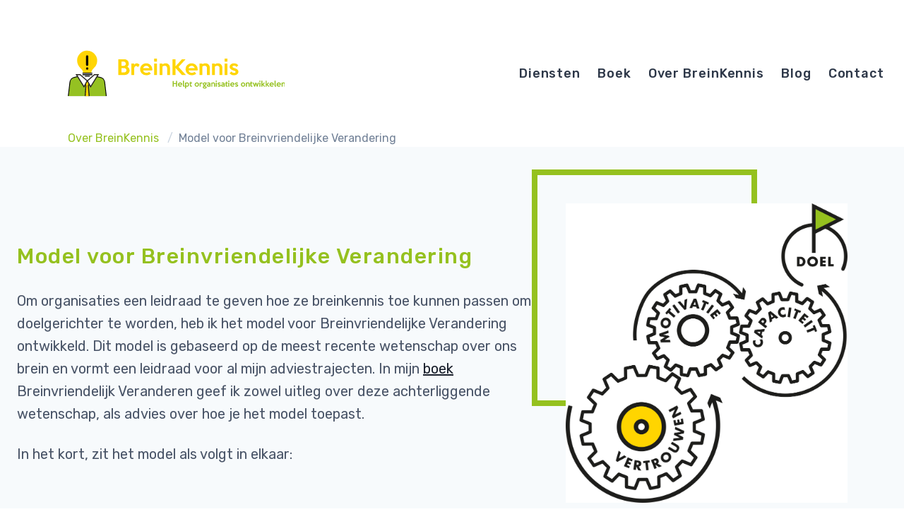

--- FILE ---
content_type: text/html; charset=utf-8
request_url: https://breinkennis.nl/over-breinkennis/breinvriendelijk-organisatiemodel/
body_size: 7316
content:
<!DOCTYPE html>
<!--[if !IE]><!-->
<html lang="nl-NL">
<!--<![endif]-->
<!--[if IE 6 ]><html lang="nl-NL" class="ie ie6"><![endif]-->
<!--[if IE 7 ]><html lang="nl-NL" class="ie ie7"><![endif]-->
<!--[if IE 8 ]><html lang="nl-NL" class="ie ie8"><![endif]-->
<head>
	<base href="https://breinkennis.nl/"><!--[if lte IE 6]></base><![endif]-->
	<meta charset="utf-8">
	<meta name="viewport" content="width=device-width, initial-scale=1.0">
	
	
	    <title>Model voor Breinvriendelijke Verandering</title>
    <meta name="description" content="">
    <link rel="canonical" href="https://breinkennis.nl/over-breinkennis/breinvriendelijk-organisatiemodel/">
    <meta name="robots" content="index,follow">
    
        <meta property="og:title" content="Model voor Breinvriendelijke Verandering">
        <meta property="og:description" content="">
        <meta property="og:type" content="website">
        <meta property="og:url" content="https://breinkennis.nl/over-breinkennis/breinvriendelijk-organisatiemodel/">
        <meta property="og:locale" content="nl_NL">
        <meta name="twitter:title" content="Model voor Breinvriendelijke Verandering">
        <meta name="twitter:description" content="">
        <meta name="twitter:card" content="summary">
        
        
        
            <meta property="og:site_name" content="Breinkennis">
        
        
            <meta name="twitter:site" content="@breinkennis">
        
        
            <meta name="twitter:creator" content="@breinkennis">
        
    
    
    
    
    
    <meta http-equiv="Content-type" content="text/html; charset=">
    
    
    
	
	<meta name="generator" content="SilverStripe - https://www.silverstripe.org" />
<meta http-equiv="Content-Type" content="text/html; charset=utf-8" />
	
	
	<!--[if lt IE 9]>
	<script src="//html5shiv.googlecode.com/svn/trunk/html5.js"></script>
	<![endif]-->
	<link rel="shortcut icon" href="favicon.ico" />
	<link rel="apple-touch-icon" sizes="180x180" href="/apple-touch-icon.png">
	<link rel="icon" type="image/png" sizes="32x32" href="/favicon-32x32.png">
	<link rel="icon" type="image/png" sizes="16x16" href="/favicon-16x16.png">
	<link rel="manifest" href="/site.webmanifest">
	<link rel="mask-icon" href="/safari-pinned-tab.svg" color="#ffd500">
	<meta name="msapplication-TileColor" content="#ffffff">
	<meta name="theme-color" content="#ffffff">
	
		<!-- Global site tag (gtag.js) - Google Analytics -->
		<script async src="https://www.googletagmanager.com/gtag/js?id=UA-55250833-36"></script>
		<script>
		window.dataLayer = window.dataLayer || [];
		function gtag(){dataLayer.push(arguments);}
		gtag('js', new Date());

		gtag('config', 'UA-55250833-36');
		</script>

		<!-- Global site tag (gtag.js) - Google Analytics -->
		<script async src="https://www.googletagmanager.com/gtag/js?id=G-35FNJ60H83"></script>
		<script>
		window.dataLayer = window.dataLayer || [];
		function gtag(){dataLayer.push(arguments);}
		gtag('js', new Date());

		gtag('config', 'G-35FNJ60H83');
		</script>
		
<link rel="stylesheet" type="text/css" href="/assets/_combinedfiles/style-375f6f9.css" />
</head>
<body class="antialiased text-gray-800 w-screen h-full Page">

<div id="app" class="overflow-x-hidden h-full">
	    <header class="flex flex-wrap justify-between pt-2 xl:pt-10 items-center relative">
        <div class="px-2 sm:px-6 lg:pl-24 w-3/4 sm:w-2/4 lg:w-1/3">
            <a href="https://breinkennis.nl/" title="Ga terug naar de homepage" rel="home"><img src="/_resources/themes/breinkennis/images/breinkennis_logo.svg" class="h-auto lg:h-32" alt="BreinKennis Helpt organisaties ontwikkelen"></a>
        </div>
        <div class="pl-2 sm:pl-2 lg:pl-20 xl:pl-auto pr-4 z-20 w-1/4 relative sm:w-auto text-right">
            <button @click="navOpen = !navOpen" @keydown.esc="navOpen = !navOpen" class="md:hidden btn px-4 py-2 rounded-md text-gray-600 shadow-md">Menu</button>
<ul :class="navOpen ? 'block' : 'hidden'" class="absolute px-3 py-6 w-64 md:w-auto md:px-0 md:py-0 rounded-lg md:relative right-0 mr-4 md:mr-0 bg-gray-400 md:bg-opacity-0 text-right md:flex md:flex-row flex-wrap ">
    
      <li class="mt-1 md:mt-0"><a href="/diensten/" title="Diensten" class="inline-block menuitem xl:text-lg link  " >Diensten</a></li>
    
      <li class="mt-1 md:mt-0"><a href="/breinvriendelijkveranderen/" title="Boek" class="inline-block menuitem xl:text-lg link  " >Boek</a></li>
    
      <li class="mt-1 md:mt-0"><a href="/over-breinkennis/" title="Over Breinkennis" class="inline-block menuitem xl:text-lg section  dropdown dropdown-toggle" data-toggle="dropdown">Over BreinKennis</a></li>
    
      <li class="mt-1 md:mt-0"><a href="/blog/" title="Blog" class="inline-block menuitem xl:text-lg link  dropdown dropdown-toggle" data-toggle="dropdown">Blog</a></li>
    
      <li class="mt-1 md:mt-0"><a href="/contact/" title="Contact" class="inline-block menuitem xl:text-lg link  " >Contact</a></li>
    
</ul>
        </div>
        <div class="text-gray-100 absolute right-0 top-0 -z-1 w-full -mr-1/2 hidden">
            <svg xmlns="http://www.w3.org/2000/svg" viewBox="0 0 822 850.4" class="fill-current w-full -mt-1/2 -mr-1/2"><ellipse cx="411" cy="425.2" rx="411" ry="425.2" /></svg>
        </div>
    </header>
	
<ol class="breadcrumb flex flex-row mt-4 px-2 sm:px-6 lg:pl-24">
	
	
		<li class="mr-2"><a href="/over-breinkennis/" class="breadcrumb-1 text-bold text-brand-green-500">Over BreinKennis</a> <span class="ml-2 text-gray-400">/</span></li>
	
		<li class="mr-2"><span class="text-gray-600">Model voor Breinvriendelijke Verandering</span> </li>
	


</ol>


	
			
    
	   <div class="element blocks__heroblock__heroblock" id="e34">
	

    <section data-sype="hero-small" class="flex flex-col md:flex-row justify-between relative z-10 pt-20 pb-20 lg:pt-20 lg:pb-20 items-center bg-gray-100">
        <div class="px-6 text-gray-700 w-full lg:w-2/3">
            <div class="lg:ml-auto lg:mx-auto lg:ml-20 lg:max-w-4xl">
                <div>
                     <h1 class="text-xl xl:text-3xl text-brand-green-500 font-medium tracking-wider">Model voor Breinvriendelijke Verandering</h1>
                     <div class="prose mt-6 text-base xl:text-xl leading-relaxed "><p><span>Om organisaties een leidraad te geven hoe ze breinkennis toe kunnen passen om doelgerichter te worden, heb ik het model voor Breinvriendelijke Verandering ontwikkeld. Dit model is gebaseerd op de meest recente wetenschap over ons brein en vormt een leidraad voor al mijn adviestrajecten. In mijn <a title="Boek bestellen" rel="noopener" href="/breinvriendelijkveranderen/" target="_blank">boek</a> Breinvriendelijk Veranderen geef ik zowel uitleg over deze achterliggende wetenschap, als advies over hoe je het model toepast.</span></p><p><span>In het kort, zit het model als volgt in elkaar:</span></p></div>
                       
                </div>
            </div>
        </div>

        
            <div class="w-5/6 mx-auto mt-4 md:mt-0 md:block md:w-1/3 md:mr-4 lg:mr-20 max-w-md text-right relative bg-white">
                <div class="w-full max-w-2xl -mt-24 inline"><img src="/assets/heros/Model-breinvriendelijk-veranderen-kleur-klein.png" alt="Model breinvriendelijk veranderen kleur klein" ></div>
                <div class="hidden md:block w-4/5 pb-4/5 border-brand-green-500 border-8 z-0 absolute top-0 left-0 -mt-12 -ml-12 -z-1"></div>
            </div>
        
        
 
    </section>





</div>

    
	   <div class="element blocks__divider__divider" id="e55">
	
    <div class="h-12"></div>

</div>

    
	   <div class="element dnadesign__elemental__models__elementcontent" id="e35">
	
<section>
    <div data-id="toggle35" class="toggleContent w-full max-w-5xl mx-auto  px-3 sm:px-6 lg:px-20 flex flex-col flex-wrap relative z-10 prose">
         
    
        <h2 @click="toggleContentState.toggle35 = !toggleContentState.toggle35" class="text-2xl md:text-3xl font-semibold text-brand-blue uppercase leading-10 mt-8 flex items-center cursor-pointer mb-0 hover:text-brand-green-500"><span class="flex w-4 h-4 mr-4 text-brand-green-500 transition-transform duration-500 ease-in-out" :class="toggleContentState.toggle35 ? 'transform rotate-180' : ''"><svg xmlns="http://www.w3.org/2000/svg" viewBox="0 0 21 26" class="fill-current w-full h-full"><path d="M9 13L.5 4.5C-.1 4-.1 3 .5 2.4L1.9 1C2.5.4 3.5.4 4 1l6 6 6-6c.7-.6 1.6-.6 2.2 0l1.4 1.4c.6.6.6 1.5 0 2.1L11.1 13c-.6.6-1.5.6-2.1 0zm2.1 12l8.5-8.5c.6-.6.6-1.5 0-2.1L18.2 13c-.6-.6-1.5-.6-2.1 0l-6 6-6-6c-.6-.6-1.6-.6-2.2 0L.5 14.4c-.6.6-.6 1.5 0 2.1L9 25c.6.6 1.5.6 2.1 0z"  fill-rule="nonzero"/></svg></span>Doel</h2>
    
    <div  :class="toggleContentState.toggle35 ? 'hidden' : 'block pb-12'"><p>Het lijkt zo voor de hand liggend, elk bedrijf heeft tenslotte (strategische) doelen. Toch zijn er meerdere redenen waarom ik altijd begin met het formuleren van duidelijke doelstellingen. <button class="text-brand-green-500" @click="toggleContentState.toggle35 = !toggleContentState.toggle35">Lees verder....</button></p></div>

        <div class="transition-transform duration-500 ease-in-out"  :class="toggleContentState.toggle35 ? 'block pb-12' : 'hidden'" >
            <p>Het lijkt zo voor de hand liggend, elk bedrijf heeft tenslotte (strategische) doelen. Toch zijn er meerdere redenen waarom ik altijd begin met het formuleren van duidelijke doelstellingen.</p><p>Een doel moet duidelijk geformuleerd zijn, iedereen moet begrijpen wat de bedoeling is. Daarnaast is het belangrijk dat een doel motiverend werkt.&nbsp;</p><p>Het formuleren van een doel gaat niet alleen over SMART geformuleerde strategische doelstellingen of KPI's. Ja, het helpt zeker om doelstellingen (min of meer) SMART te maken. Het hebben van een duidelijk, voor iedereen te begrijpen doel bevredigt een aantal basisbehoeftes van ons brein, namelijk de behoefte aan zekerheid en aan invloed.</p><p>Maar om écht doelgericht te zijn, moet je doelstelling ook motiverend zijn. Dat betekent dat je er een stukje zingeving aan toe moet voegen. Mensen moeten zich verbonden voelen met het doel, het moet inspirerend zijn.&nbsp;</p><p>Dat is best lastig, maar maakt een gigantisch verschil in effectiviteit van al je werkzaamheden. Het is op elk niveau in je organisatie van belang, zowel op strategisch niveau als bij de persoonlijke targets van je medewerkers. Het loont echt om hier bedreven in te worden als organisatie.</p>
        </div>
    </div>
</section>

</div>

    
	   <div class="element dnadesign__elemental__models__elementcontent" id="e36">
	
<section>
    <div data-id="toggle36" class="toggleContent w-full max-w-5xl mx-auto  px-3 sm:px-6 lg:px-20 flex flex-col flex-wrap relative z-10 prose">
         
    
        <h2 @click="toggleContentState.toggle36 = !toggleContentState.toggle36" class="text-2xl md:text-3xl font-semibold text-brand-blue uppercase leading-10 mt-8 flex items-center cursor-pointer mb-0 hover:text-brand-green-500"><span class="flex w-4 h-4 mr-4 text-brand-green-500 transition-transform duration-500 ease-in-out" :class="toggleContentState.toggle36 ? 'transform rotate-180' : ''"><svg xmlns="http://www.w3.org/2000/svg" viewBox="0 0 21 26" class="fill-current w-full h-full"><path d="M9 13L.5 4.5C-.1 4-.1 3 .5 2.4L1.9 1C2.5.4 3.5.4 4 1l6 6 6-6c.7-.6 1.6-.6 2.2 0l1.4 1.4c.6.6.6 1.5 0 2.1L11.1 13c-.6.6-1.5.6-2.1 0zm2.1 12l8.5-8.5c.6-.6.6-1.5 0-2.1L18.2 13c-.6-.6-1.5-.6-2.1 0l-6 6-6-6c-.6-.6-1.6-.6-2.2 0L.5 14.4c-.6.6-.6 1.5 0 2.1L9 25c.6.6 1.5.6 2.1 0z"  fill-rule="nonzero"/></svg></span>Vertrouwen</h2>
    
    <div  :class="toggleContentState.toggle36 ? 'hidden' : 'block pb-12'"><p>Het lijkt soft, vertrouwen, maar het is keihard. Organisaties waar weinig vertrouwen is merken dit. Processen gaan langzaam, er heerst veel weerstand, samenwerking verloopt stroef. Mensen zijn teveel bezig met redenen bedenken waarom iets niet gaat werken en waar de addertjes onder het gras zitten.  <button class="text-brand-green-500" @click="toggleContentState.toggle36 = !toggleContentState.toggle36">Lees verder....</button></p></div>

        <div class="transition-transform duration-500 ease-in-out"  :class="toggleContentState.toggle36 ? 'block pb-12' : 'hidden'" >
            <p><span>Het lijkt soft, vertrouwen, maar het is keihard. Organisaties waar weinig vertrouwen is merken dit. Processen gaan langzaam, er heerst veel weerstand, samenwerking verloopt stroef. Mensen zijn teveel bezig met redenen bedenken waarom iets niet gaat werken en waar de addertjes onder het gras zitten. </span></p><p><span>Het tegenovergestelde is ook waar: organisaties waar veel vertrouwen is werken sneller en efficiënter. Aan vertrouwen werken levert dus geld op. </span></p><p><span>Of wij een ander wel of niet vertrouwen heeft veel te maken met onbewuste processen. Ons brein heeft een aantal 'regels' op basis waarvan het bepaalt of iemand te vertrouwen is of niet. Het is veel makkelijker om aan vertrouwen te werken wanneer iedereen in de organisatie snapt hoe vertrouwen werkt en wat ervoor nodig is om elkaar te gaan vertrouwen. Dit geldt zeker ook voor de leidinggevenden, zij hebben een hele belangrijke rol in het bouwen van vertrouwen.</span></p>
        </div>
    </div>
</section>

</div>

    
	   <div class="element dnadesign__elemental__models__elementcontent" id="e37">
	
<section>
    <div data-id="toggle37" class="toggleContent w-full max-w-5xl mx-auto  px-3 sm:px-6 lg:px-20 flex flex-col flex-wrap relative z-10 prose">
         
    
        <h2 @click="toggleContentState.toggle37 = !toggleContentState.toggle37" class="text-2xl md:text-3xl font-semibold text-brand-blue uppercase leading-10 mt-8 flex items-center cursor-pointer mb-0 hover:text-brand-green-500"><span class="flex w-4 h-4 mr-4 text-brand-green-500 transition-transform duration-500 ease-in-out" :class="toggleContentState.toggle37 ? 'transform rotate-180' : ''"><svg xmlns="http://www.w3.org/2000/svg" viewBox="0 0 21 26" class="fill-current w-full h-full"><path d="M9 13L.5 4.5C-.1 4-.1 3 .5 2.4L1.9 1C2.5.4 3.5.4 4 1l6 6 6-6c.7-.6 1.6-.6 2.2 0l1.4 1.4c.6.6.6 1.5 0 2.1L11.1 13c-.6.6-1.5.6-2.1 0zm2.1 12l8.5-8.5c.6-.6.6-1.5 0-2.1L18.2 13c-.6-.6-1.5-.6-2.1 0l-6 6-6-6c-.6-.6-1.6-.6-2.2 0L.5 14.4c-.6.6-.6 1.5 0 2.1L9 25c.6.6 1.5.6 2.1 0z"  fill-rule="nonzero"/></svg></span>Motivatie</h2>
    
    <div  :class="toggleContentState.toggle37 ? 'hidden' : 'block pb-12'"><p>Een succesvolle en doelgerichte organisatie heeft medewerkers die zich met de juiste dingen bezighouden, waar het juiste gedrag vertoond wordt. Vaak is daar een vorm van belonings- en/of sanctiebeleid voor opgezet. Toch zijn er maar weinig organisaties die het idee hebben dat zo&#039;n beleid echt effect heeft. Dat het er echt voor zorgt dat medewerkers gemotiveerd, bevlogen en aandachtig zijn. <button class="text-brand-green-500" @click="toggleContentState.toggle37 = !toggleContentState.toggle37">Lees verder....</button></p></div>

        <div class="transition-transform duration-500 ease-in-out"  :class="toggleContentState.toggle37 ? 'block pb-12' : 'hidden'" >
            <p>Een succesvolle en doelgerichte organisatie heeft medewerkers die zich met de juiste dingen bezighouden, waar het juiste gedrag vertoond wordt. Vaak is daar een vorm van belonings- en/of sanctiebeleid voor opgezet. Toch zijn er maar weinig organisaties die het idee hebben dat zo'n beleid echt effect heeft. Dat het er echt voor zorgt dat medewerkers gemotiveerd, bevlogen en aandachtig zijn.</p><p>Dat komt omdat veel organisaties nog werken met beleid dat gebaseerd is op de klassieke opvattingen over belonen en straffen (gebaseerd op Skinner's theorie over Operant Conditioneren). Het idee is dat het bestraffen van slecht gedrag ervoor zorgt dat mensen dit afleren. En dat het belonen van goed gedrag zorgt dat ze dat gedrag vaker laten zien.</p><p>In de basis werkt dit inderdaad zo, bij dieren werkt dit zelfs heel goed. Maar mensen zijn toch wel wat complexer. Als je als organisatie wil dat mensen domweg regels en procedures volgen en zelf niet teveel nadenken of proactief zijn, dan werkt zo'n beleid nog steeds best goed (dan moet je wel elke denkbare situatie in een procedure of werkinstructie weten te vatten). Maar organisaties die graag weldenkende, creatieve medewerkers willen die kwalitatief hoogwaardige producten/diensten afleveren raad ik toch aan om het anders aan te pakken.</p><p>Bij motivatie komen andere 'krachten' kijken dan simpelweg slecht gedrag bestraffen en goed gedrag belonen. Zo is rechtvaardigheid voor de mens een hele belangrijke drijfveer, net als toegevoegde waarde hebben, sociaal geaccepteerd worden en het hierboven genoemde vertrouwen. Door rekening te houden met deze (en andere) 'krachten' in ons brein, spreek je echt de motivatie van medewerkers aan en krijg je mensen in beweging.</p>
        </div>
    </div>
</section>

</div>

    
	   <div class="element dnadesign__elemental__models__elementcontent" id="e38">
	
<section>
    <div data-id="toggle38" class="toggleContent w-full max-w-5xl mx-auto  px-3 sm:px-6 lg:px-20 flex flex-col flex-wrap relative z-10 prose">
         
    
        <h2 @click="toggleContentState.toggle38 = !toggleContentState.toggle38" class="text-2xl md:text-3xl font-semibold text-brand-blue uppercase leading-10 mt-8 flex items-center cursor-pointer mb-0 hover:text-brand-green-500"><span class="flex w-4 h-4 mr-4 text-brand-green-500 transition-transform duration-500 ease-in-out" :class="toggleContentState.toggle38 ? 'transform rotate-180' : ''"><svg xmlns="http://www.w3.org/2000/svg" viewBox="0 0 21 26" class="fill-current w-full h-full"><path d="M9 13L.5 4.5C-.1 4-.1 3 .5 2.4L1.9 1C2.5.4 3.5.4 4 1l6 6 6-6c.7-.6 1.6-.6 2.2 0l1.4 1.4c.6.6.6 1.5 0 2.1L11.1 13c-.6.6-1.5.6-2.1 0zm2.1 12l8.5-8.5c.6-.6.6-1.5 0-2.1L18.2 13c-.6-.6-1.5-.6-2.1 0l-6 6-6-6c-.6-.6-1.6-.6-2.2 0L.5 14.4c-.6.6-.6 1.5 0 2.1L9 25c.6.6 1.5.6 2.1 0z"  fill-rule="nonzero"/></svg></span>Capaciteit</h2>
    
    <div  :class="toggleContentState.toggle38 ? 'hidden' : 'block pb-12'"><p>Ons brein gebruikt enorm veel energie, wel 20-25% van onze dagelijkse energie gaat op aan ons brein. Daar komt nog bij dat bewust gedrag veel meer energie kost dan je laten leiden door automatismen. Wil je medewerkers die aandachtig werken, logisch nadenken en de juiste prioriteiten stellen? Dan moet er genoeg energie of capaciteit beschikbaar zijn in hun brein. <button class="text-brand-green-500" @click="toggleContentState.toggle38 = !toggleContentState.toggle38">Lees verder....</button></p></div>

        <div class="transition-transform duration-500 ease-in-out"  :class="toggleContentState.toggle38 ? 'block pb-12' : 'hidden'" >
            <p>Ons brein gebruikt enorm veel energie, wel 20-25% van onze dagelijkse energie gaat op aan ons brein. Daar komt nog bij dat bewust gedrag veel meer energie kost dan je laten leiden door automatismen. Wil je medewerkers die aandachtig werken, logisch nadenken en de juiste prioriteiten stellen? Dan moet er genoeg energie of capaciteit beschikbaar zijn in hun brein.</p><p>Stress, onzekerheid, onduidelijkheid, te hoge werkdruk, ze zorgen er allemaal voor dat je breincapaciteit afneemt. Daarentegen vergroten vertrouwen en motivatie juist je breincapaciteit.</p><p>Door aan de juiste knoppen te draaien in dit model verbeter je dus niet alleen dat specifieke onderdeel, het werkt allemaal op elkaar door. Alle 4 zijn een voorwaarde voor een breinvriendelijke organisatie, maar welk onderdeel op welke manier aandacht krijgt is per organisatie verschillend.</p>
        </div>
    </div>
</section>

</div>

    
	   <div class="element blocks__calltoactionbar__calltoactionbar" id="e39">
	<section class="pt-20  relative">
    <div class="bg-brand-green-500 w-full max-w-6xl mx-auto py-12 px-3 sm:px-6 lg:px-20 flex flex-row flex-wrap justify-between items-center relative z-10 shadow-xl">
        
        <div class="w-full lg:w-auto">
            <h2 class="text-center text-white font-bold text-2xl sm:text-4xl uppercase sm:leading-6 lg:leading-4 flex items-center">
            
                <svg aria-hidden="true" data-prefix="fas" data-icon="phone-volume" class="fill-current h-auto w-10 inline mr-4" xmlns="http://www.w3.org/2000/svg" viewBox="0 0 384 512"><path fill="currentColor" d="M97.3 507a332.3 332.3 0 010-470 17.2 17.2 0 0121.3-2.4l64.8 40.5a17.2 17.2 0 016.9 21l-32.4 81a17.2 17.2 0 01-17.7 10.7l-55.8-5.6a265.6 265.6 0 000 179.6l55.8-5.6a17.2 17.2 0 0117.7 10.7l32.4 81a17.2 17.2 0 01-6.9 21l-64.8 40.5a17.2 17.2 0 01-21.3-2.4zM247.1 95.5a64 64 0 010 65 12 12 0 01-18.7 2.6l-6-5.7a12 12 0 01-2.2-14.4 32 32 0 000-30 12 12 0 012.2-14.4l6-5.7a12 12 0 0118.7 2.6zM339 4.3a192.3 192.3 0 010 247.4 12 12 0 01-17.5 1l-5.8-5.6a12 12 0 01-1-16.4 160.2 160.2 0 000-205.4 12 12 0 011-16.4l5.8-5.5a12 12 0 0117.5.9zm-46 45a128.2 128.2 0 010 157.5 12 12 0 01-17.8 1.3l-5.8-5.6a12 12 0 01-1.3-16 96.1 96.1 0 000-117 12 12 0 011.3-16l5.8-5.6a12 12 0 0117.8 1.3z"/></svg>
            
            
            
            Meer weten?</h2>
        </div>
        
        
        <div class="w-full mt-6 lg:mt-0 md:w-auto text-center md:text-right">
            <a href="/contact/" title="Neem contact met ons op" class="uppercase bg-brand-blue border-2 border-brand-orange-100 py-4 px-8 text-white hover:text-brand-blue hover:bg-brand-orange-500 transition-colors duration-500 ease-in-out">Neem contact met ons op</a>
        </div>
        
        
    </div>
    <div class="absolute left-0 right-0 bottom-0 h-12 bg-brand-blue z-0"></div>
</section>
</div>

    




	
		
<div class="relative overflow-hidden pt-20 pb-4 bg-brand-blue">
        
    <footer class="bg-brand-blue text-gray-100 px-4">
        <div class="w-full max-w-6xl mx-auto flex flex-row flex-wrap">
            
            <div class="w-full sm:w-1/2 lg:w-1/4">
                <img src="/_resources/themes/breinkennis/images/breinkennis_logo.svg" class="h-auto pr-8" alt="Logo BreinKennis">
                <p class="mt-4">Joke de Vries<br><a href="mailto:contact@breinkennis.nl" class="hover:underline" title="" target="_blank">contact@breinkennis.nl</a></p>
                <p class="text-lg font-medium mt-4">Tel: <a href="tel:06 866 12 881" class="text-brand-yellow-500 hover:underline hover:text-yellow-700">06 866 12 881</a></p>
                <p class="mt-4 -ml-2 flex">
                    
                    
                    <a href="https://linkedin.com/in/joke-de-vries-breinkennis"  title="Ga naar Linkedin" target="_blank" rel="noopener" class="ml-2 text-gray-500 hover:text-gray-100"><svg aria-hidden="true" data-prefix="fab" data-icon="linkedin" class="fill-current w-6" xmlns="http://www.w3.org/2000/svg" viewBox="0 0 448 512"><path fill="currentColor" d="M416 32H31.9A32.1 32.1 0 000 64.3v383.4A32.1 32.1 0 0031.9 480H416c17.6 0 32-14.5 32-32.3V64.3A32.2 32.2 0 00416 32zM135.4 416H69V202.2h66.5V416zm-33.2-243a38.5 38.5 0 110-77 38.5 38.5 0 010 77zm282.1 243h-66.4V312c0-24.8-.5-56.7-34.5-56.7-34.6 0-39.9 27-39.9 54.9V416h-66.4V202.2h63.7v29.2h.9c8.9-16.8 30.6-34.5 62.9-34.5 67.2 0 79.7 44.3 79.7 101.9V416z"/></svg></a>
                    
                </p>
            </div>
            
            
                
                <div class="w-full sm:w-1/2 lg:w-1/4 mt-4 sm:mt-0">
                <h3 class="text-xl font-semibold">Diensten</h3>
                 <ul class="mt-4">
                
                    
                
                    
                
                    
                         <li class="mt-2"><a href="/diensten/" class="hover:underline">Strategisch veranderpartnerschap</a></li>
                    
                
                    
                         <li class="mt-2"><a href="/diensten/" class="hover:underline">Ontwerp aan de voorkant van verandering</a></li>
                    
                
                    
                         <li class="mt-2"><a href="/diensten/" class="hover:underline">Keynotes als strategische interventie</a></li>
                    
                
                    
                
                </ul>
            </div>
                
            
            
            <div class="w-full sm:w-1/2 lg:w-1/4 mt-4 sm:mt-0">
                <h3 class="text-xl font-semibold">Menu</h3>
                <ul class="mt-4">
                    <li class="mt-2"><a href="/diensten" title="Bekijk de diensten van Breinkennis" class="hover:underline">Diensten</a></li>
                    <li class="mt-2"><a href="/breinvriendelijk-organisatiemodel" title="Lees meer over het Breinvriendelijk Organisatiemodel" class="hover:underline">Breinvriendelijke organisatiemodel</a></li>
                    <li class="mt-2"><a href="/over-breinkennis" title="Meer over Breinkennis" class="hover:underline">Over Breinkennis</a></li>
                    <li class="mt-2"><a href="/contact" title="Contact met Breinkennis" class="hover:underline">Contact</a></li>
                </ul>
            </div>
            <div class="w-full sm:w-1/2 lg:w-1/4 mt-4 sm:mt-0">
                <h3 class="text-xl font-semibold">Blog</h3>
                <ul class="mt-2">
                    
                    
                     <li class="mt-4 border-b border-gray-800 pb-2">
                        <a href="/blog/oxytocine-de-onzichtbare-motor-achter-succesvolle-verandering/" title="Lees het blog Oxytocine: de onzichtbare motor achter succesvolle verandering" class="block"><h4 class="font-medium leading-4">Oxytocine: de onzichtbare motor achter succesvolle verandering</h4><span class="text-sm text-gray-600">6 januari 2026</span></a>
                    </li>
                    
                     <li class="mt-4 border-b border-gray-800 pb-2">
                        <a href="/blog/dopamine-is-de-motivatie-tijdens-verandering/" title="Lees het blog Dopamine is de motivatie tijdens verandering" class="block"><h4 class="font-medium leading-4">Dopamine is de motivatie tijdens verandering</h4><span class="text-sm text-gray-600">28 oktober 2025</span></a>
                    </li>
                    
                     <li class="mt-4 border-b border-none border-gray-800 pb-2">
                        <a href="/blog/mijn-goede-intenties-betekenden-bijna-het-einde-van-mijn-relatie/" title="Lees het blog Mijn goede intenties betekenden bijna het einde van mijn relatie" class="block"><h4 class="font-medium leading-4">Mijn goede intenties betekenden bijna het einde van mijn relatie</h4><span class="text-sm text-gray-600">14 februari 2025</span></a>
                    </li>
                    
                                    
                </ul>
            </div>
            <div class="w-full border-t border-gray-100 border-opacity-25 pt-4 mt-4">
                <p class="text-xs">Copyright Breinkennis 2026 <span class="mx-2">|</span> <a href="/privacy-verklaring?stage=Stage" title="Privacy verklaring" class="hover:underline">Privacy verklaring</a> <span class="mx-2">|</span><a href="/algemene-voorwaarden" title="Lees de algemene voorwaarden" class="hover:underline">Algemene voorwaarden</a><span class="mx-2">|</span><a href="https://djp.media" title="Website laten maken via DJP Media Steenwijk?" target="_blank" class="hover:underline">Realisatie: DJP Media Steenwijk</a><span class="mx-2">|</span><a href="https://primaprent.nl" title="Illustraties door PrimaPrent" target="_blank" class="hover:underline">Illustraties door PrimaPrent</a></p>
            </div>
        </div>
    </footer>
</div>


</div>
<link href="https://fonts.googleapis.com/css2?family=Rubik:wght@300;400;500;700&display=swap" rel="stylesheet">
<script src="/_resources/themes/breinkennis/javascript/vue.min.js" /></script>
<script src="/_resources/themes/breinkennis/javascript/swiper-bundle.esm.browser.min.js" /></script>
<script src="/_resources/themes/breinkennis/javascript/player.js" /></script>
<script src="/_resources/themes/breinkennis/javascript/scripts.js" /></script>

</body>
</html>

--- FILE ---
content_type: application/javascript
request_url: https://breinkennis.nl/_resources/themes/breinkennis/javascript/scripts.js
body_size: 499
content:
var app = new Vue({
    el: '#app',
    data: {
        navOpen: false,
        subNavOpen: false,
        toggleContentState: {}
    },
    methods: {
        slideto: function (event, index) {
            var index = event.target.getAttribute('data-index');
            testimonialSwiper.slideTo(index-1);
        },
        slideChange: function(e, className) {
            var index = e.activeIndex;
            var el = document.getElementsByName(className);
            el[index].checked = true
        },
        
        getToggles: function() {
            var Toggles = this.$el.querySelectorAll('.toggleContent');
           
            for (var i = 0; i < Toggles.length; i++) {
                var Ref = Toggles[i].getAttribute('data-id')
                this.toggleContentState = {
                    ...this.toggleContentState,
                    [Ref]: false
                }
            }
        }
    },
    mounted: function() {
        this.getToggles()
    }
    
})
   var testimonialSwiper = new Swiper('.swiper-testimonial', {
        speed: 400,
        loop:false,
        autoplay: {
            delay: 14000,
        },
    })
    testimonialSwiper.on('slideChange', function (e) {
        app.slideChange(e, 'itemTestimonial')
    });

    function isVisible (ele) {
        const { top, bottom } = ele.getBoundingClientRect();
        const vHeight = (window.innerHeight || document.documentElement.clientHeight);
      
        return (
          (top > 0 || bottom > 0) && top < vHeight - 500
        );
      }

--- FILE ---
content_type: image/svg+xml
request_url: https://breinkennis.nl/_resources/themes/breinkennis/images/breinkennis_logo.svg
body_size: 14637
content:
<svg xmlns="http://www.w3.org/2000/svg" viewBox="0 0 864 182"><defs><clipPath id="a" transform="translate(-11.3 -8)"><path class="a" d="M0 0h171v190H0z"/></clipPath><style>.a,.l{fill:none}.b{fill:#ffd500}.c{fill:#95c11f}.e{fill:#95c122}.e,.l{stroke:#010102;stroke-linecap:round;stroke-linejoin:round}.e{stroke-width:3.26px}.j,.k{fill:#ffd504;stroke-miterlimit:10;stroke:#24211e;stroke-width:3.98px}.k{fill:#fff}.l{stroke-width:3.8px}</style></defs><path class="b" d="M246 79.1a16.4 16.4 0 01-1.7 7.3 18.3 18.3 0 01-4.2 5.7 19.7 19.7 0 01-6.2 3.7 20.4 20.4 0 01-7.3 1.4l-25.4-.1V34.3h22.6a22.9 22.9 0 017.6 1.2 17.7 17.7 0 016 3.6 16 16 0 014 5.6 18.5 18.5 0 011.5 7.5 15.6 15.6 0 01-1.5 6.8 17 17 0 01-4.2 5.6 14.5 14.5 0 013.6 2.6 17.1 17.1 0 012.8 3.5 16.7 16.7 0 012.3 8.4zm-15-26.7a8.4 8.4 0 00-1-3.9 8.2 8.2 0 00-2.2-2.7 10.4 10.4 0 00-3.4-1.7 14.2 14.2 0 00-3.9-.5h-7.1v17.2l3.5.1h3.6a16.3 16.3 0 004-.5 10 10 0 003.3-1.5 7.5 7.5 0 002.3-2.6 8.2 8.2 0 00.9-3.9zm2.3 26a8.8 8.8 0 00-.7-3.6 8 8 0 00-2-2.8 9.5 9.5 0 00-3-1.7 10.4 10.4 0 00-3.7-.7h-10.5V87h9.1a17 17 0 004-.4 10.5 10.5 0 003.4-1.6 8.4 8.4 0 002.5-2.6 7.5 7.5 0 001-3.9zM285.6 56.4l-6 9.6a20.4 20.4 0 00-3.7-3.2 7 7 0 00-4-1.3 6.6 6.6 0 00-2.4.5 7 7 0 00-2.4 1.7 9.7 9.7 0 00-2 3 12.7 12.7 0 00-.7 4.8v25.6H253V51.7h11.3v4.9a16.3 16.3 0 014.5-4.5 10.1 10.1 0 015.5-1.6 11.8 11.8 0 015.9 1.7 22.4 22.4 0 015.3 4.2zM336.4 74.3a22.3 22.3 0 01-.1 2.3L336 79h-36.3a15.7 15.7 0 001.8 3.7 12.1 12.1 0 002.8 3.1 13.2 13.2 0 008.3 2.8 18.8 18.8 0 006.1-1 15 15 0 005.1-3l7.2 7.2a31.4 31.4 0 01-9.2 5 30.8 30.8 0 01-9.6 1.5 24.4 24.4 0 01-17.2-7 23.6 23.6 0 01-5.1-7.6 24 24 0 010-18.6 23.6 23.6 0 015.1-7.6 25.2 25.2 0 017.7-5 23.7 23.7 0 019.4-2 24.4 24.4 0 019.2 1.8 24.9 24.9 0 017.8 5 23 23 0 017.3 17zM324.6 70a13.5 13.5 0 00-4.8-7 12.3 12.3 0 00-7.7-2.5 12 12 0 00-7.6 2.6 13.7 13.7 0 00-4.8 7zM355.2 43.8h-11.7V32h11.7zm-.1 53.3h-11.5V51.6h11.5zM406.7 97h-11.3V70a11.3 11.3 0 00-.8-4.3 8.8 8.8 0 00-2-3 8 8 0 00-2.8-1.8 9.6 9.6 0 00-3.4-.6 15.1 15.1 0 00-5.1.9 12.8 12.8 0 00-4.6 2.8v33h-11.3V51.7h11.3l.1 3.4a12 12 0 012.5-1.9 19.4 19.4 0 013.1-1.4 20.8 20.8 0 013.3-1 17.8 17.8 0 013.3-.3 20.1 20.1 0 016.6 1.1 16 16 0 015.6 3.4 16.3 16.3 0 014 6 22.2 22.2 0 011.5 8.5zM470 97H454l-25-27.7v27.8h-12.2V34.3H429v28l25.7-28H469l-28.3 30.8z"/><path class="b" d="M517 74.3a22.3 22.3 0 010 2.3l-.4 2.4h-36.2a15.3 15.3 0 001.8 3.7 12.3 12.3 0 002.8 3.1 13.3 13.3 0 003.7 2 13.5 13.5 0 004.6.8 18.8 18.8 0 006-1.1 15 15 0 005.2-2.9l7.1 7.2a31.5 31.5 0 01-9.2 5 30.9 30.9 0 01-9.5 1.4 24.4 24.4 0 01-17.2-7 23.8 23.8 0 01-5.2-7.6 24 24 0 010-18.5 23.6 23.6 0 015.2-7.6 25.2 25.2 0 017.7-5 23.7 23.7 0 019.4-2 24.4 24.4 0 019.2 1.8 24.8 24.8 0 017.8 5 22.9 22.9 0 017.3 17zM505.2 70a13.6 13.6 0 00-4.7-7 12.3 12.3 0 00-7.8-2.5 12 12 0 00-7.6 2.6 13.6 13.6 0 00-4.7 7zM565.4 97H554V70a11.3 11.3 0 00-.8-4.3 8.8 8.8 0 00-2-3 8 8 0 00-2.9-1.8 9.6 9.6 0 00-3.3-.6 15.1 15.1 0 00-5.1.9 13 13 0 00-4.6 2.8v33h-11.3V51.7h11.3v3.4a12.3 12.3 0 012.6-1.9 19.9 19.9 0 013-1.4 20.8 20.8 0 013.4-1 17.8 17.8 0 013.2-.3 20.2 20.2 0 016.7 1.1 16 16 0 015.6 3.4 16.3 16.3 0 014 6 22.2 22.2 0 011.5 8.5zM615.2 97H604V70a11.3 11.3 0 00-.7-4.3 8.8 8.8 0 00-2-3 8 8 0 00-2.9-1.8 9.5 9.5 0 00-3.3-.6 15 15 0 00-5.1.9 12.8 12.8 0 00-4.6 2.8v33H574V51.7h11.3v3.4a12 12 0 012.6-1.9 19.4 19.4 0 013-1.4 20.8 20.8 0 013.4-1 17.7 17.7 0 013.2-.3 20.1 20.1 0 016.6 1.1 16 16 0 015.7 3.4 16.3 16.3 0 014 6 22.2 22.2 0 011.4 8.5zM635.6 43.8H624V32h11.7zm-.1 53.3H624V51.6h11.5zM679 84.4a11.4 11.4 0 01-1.5 6 14.2 14.2 0 01-4 4.4 18.7 18.7 0 01-5.7 2.6 22.5 22.5 0 01-6.2 1 23.4 23.4 0 01-9.6-2 19.8 19.8 0 01-7.7-6.2l6.9-6.9a15.3 15.3 0 004.7 4 11.8 11.8 0 005.7 1.5 9 9 0 004.4-1 3.2 3.2 0 001.8-2.9c0-1.3-.8-2.5-2.5-3.4a36.8 36.8 0 00-7-2.7 33.2 33.2 0 01-5.2-2 19 19 0 01-4.5-3 14.2 14.2 0 01-3.2-4 11.3 11.3 0 01-1.1-5.2 11.6 11.6 0 011.5-6 14 14 0 014-4.4 18.9 18.9 0 015.6-2.7 22.4 22.4 0 016.4-1 21.2 21.2 0 0117 8l-6.8 6.8a15.4 15.4 0 00-4.4-3.9A11 11 0 00662 60a9.4 9.4 0 00-2.2.3 9.2 9.2 0 00-2.1.8 4.7 4.7 0 00-1.6 1.3 3 3 0 00-.6 1.9c0 1.2.8 2.2 2.4 3.1a35.7 35.7 0 006.8 2.7 31.4 31.4 0 015.5 2.2 21.6 21.6 0 014.6 3 13.8 13.8 0 013 4 11 11 0 011.2 5.2z"/><g><path class="c" d="M435.2 143.6h-4.4v-10H422v10h-4.4V121h4.4v8.9h8.8v-9h4.4zM455.6 135.4a7.9 7.9 0 010 .8v.9h-13a5.6 5.6 0 00.6 1.3 4.4 4.4 0 001 1.1 4.8 4.8 0 001.3.8 4.7 4.7 0 001.6.2 6.8 6.8 0 002.2-.4 5.3 5.3 0 001.9-1l2.5 2.6a10.5 10.5 0 01-6.7 2.3 8.7 8.7 0 01-3.4-.7 8.8 8.8 0 01-2.8-1.8 8.4 8.4 0 01-1.8-2.7 8.5 8.5 0 010-6.7 8.6 8.6 0 011.8-2.7 9 9 0 012.8-1.8 8.4 8.4 0 013.4-.7 8.8 8.8 0 013.3.6 9 9 0 012.8 1.8 8.2 8.2 0 012.6 6.1zm-4.2-1.6a4.9 4.9 0 00-1.7-2.5 4.4 4.4 0 00-2.8-1 4.3 4.3 0 00-2.7 1 4.8 4.8 0 00-1.7 2.5zM465 143.5a5.8 5.8 0 01-1 .3 5.7 5.7 0 01-1.3.2 6.2 6.2 0 01-1.7-.3 4 4 0 01-1.5-.7 3.7 3.7 0 01-1-1.4 5.3 5.3 0 01-.3-2v-19.4h4v18.6a1.8 1.8 0 00.5 1.4 1.3 1.3 0 001 .4 2.5 2.5 0 001.4-.5zM482.6 135.5a9.1 9.1 0 01-.5 3.2 8.3 8.3 0 01-1.7 2.7 7.7 7.7 0 01-2.4 1.9 7.2 7.2 0 01-3.2.7 6.5 6.5 0 01-2-.3 5.3 5.3 0 01-1.7-1v8H467v-23.4h4v.8a5.5 5.5 0 011.7-.9 6 6 0 012-.3 6.8 6.8 0 013 .6 8.2 8.2 0 012.4 1.8 9 9 0 011.8 2.8 8.6 8.6 0 01.7 3.4zm-4 0a6.2 6.2 0 00-.4-2.1 4.7 4.7 0 00-1-1.6 4 4 0 00-1.4-1 4.8 4.8 0 00-1.9-.4 4.9 4.9 0 00-1.4.3 4.5 4.5 0 00-1.4.7v7.8a4.3 4.3 0 003 1.2 4.4 4.4 0 001.8-.3 4.1 4.1 0 001.4-1 5 5 0 001-1.6 5.8 5.8 0 00.2-2zM494.2 143.2a4.7 4.7 0 01-1.4.6 7 7 0 01-1.6.2 7.4 7.4 0 01-2.5-.4 3.5 3.5 0 01-1.5-1 4.6 4.6 0 01-.9-2 11.4 11.4 0 01-.3-2.6v-7h-2V129a7.6 7.6 0 003.1-2.4 9.5 9.5 0 001.7-4.2h1.3v4.8h4.1v3.6h-4.1v7.4a2.9 2.9 0 00.2 1 1.6 1.6 0 00.4.7 1.4 1.4 0 00.5.3 3.1 3.1 0 00.7 0 5 5 0 001.2-.1 2.9 2.9 0 001.1-.6zM522.3 135.4a8.4 8.4 0 01-2.6 6.1 9 9 0 01-2.7 1.8 9 9 0 01-6.8 0 8.6 8.6 0 01-2.7-1.8 8.4 8.4 0 01-2.6-6 8.1 8.1 0 01.7-3.4 9 9 0 011.9-2.7 8.7 8.7 0 016-2.5 8.8 8.8 0 013.5.6 9 9 0 012.7 1.8 8.3 8.3 0 011.9 2.8 8.5 8.5 0 01.7 3.3zm-4 0a5.2 5.2 0 00-.4-2 5 5 0 00-1-1.5 4.4 4.4 0 00-1.5-1 4.3 4.3 0 00-1.8-.4 4.4 4.4 0 00-1.8.4 4.5 4.5 0 00-1.4 1 5 5 0 00-1 1.6 5.3 5.3 0 000 3.9 5 5 0 001 1.5 4.5 4.5 0 001.4 1.1 4.4 4.4 0 001.8.4 4.3 4.3 0 001.8-.4 4.5 4.5 0 001.5-1 5 5 0 001-1.6 5.2 5.2 0 00.3-2zM536.5 129l-2.2 3.4a7.5 7.5 0 00-1.3-1.1 2.5 2.5 0 00-1.4-.5 2.4 2.4 0 00-1.8.8 3.5 3.5 0 00-.7 1 4.5 4.5 0 00-.3 1.8v9.2h-4v-16.3h4v1.7a5.8 5.8 0 011.7-1.6 3.7 3.7 0 012-.5 4.2 4.2 0 012 .6 8.1 8.1 0 012 1.5zM552.8 130.5h-1.7a5.8 5.8 0 01.7 2.7 5.7 5.7 0 01-.4 2.1 6.1 6.1 0 01-1.2 1.9 6.8 6.8 0 01-1.8 1.4 7 7 0 01-2.5.8 3.7 3.7 0 00-1.4.5c-.3.2-.4.4-.4.6s.1.3.4.5a3.6 3.6 0 001.4.3 9.5 9.5 0 014.9 1.6 4 4 0 011.7 3.4 4 4 0 01-.5 2 4.8 4.8 0 01-1.5 1.7 7.9 7.9 0 01-2.4 1 12.6 12.6 0 01-3.2.3 13 13 0 01-3.1-.3 8.3 8.3 0 01-2.5-1 4.7 4.7 0 01-1.5-1.6 4 4 0 01-.5-2 4.3 4.3 0 011-3 6 6 0 013.1-1.6 2 2 0 01-1-.7 1.4 1.4 0 01-.3-.9 1.5 1.5 0 01.4-.8 2.3 2.3 0 011-.7 7.1 7.1 0 01-2.6-2 5.9 5.9 0 01-.8-1.7 5.7 5.7 0 01-.4-1.8 5.5 5.5 0 01.6-2.5 6.4 6.4 0 011.5-2 7.1 7.1 0 012.3-1.3 7.2 7.2 0 012.6-.5 7.6 7.6 0 012.6.5h5.6zm-4.3 15.8a1.5 1.5 0 00-1-1.4 6.3 6.3 0 00-2.6-.4 6 6 0 00-2.6.4 1.5 1.5 0 000 2.9 6.1 6.1 0 002.6.5 6 6 0 002.6-.5 1.5 1.5 0 001-1.5zm-.8-13a2.8 2.8 0 00-.2-1.3 3.2 3.2 0 00-.6-.9 3.1 3.1 0 00-1-.6 3 3 0 00-2.3 0 3.1 3.1 0 00-1.6 1.6 2.8 2.8 0 00-.3 1.1 2.8 2.8 0 00.3 1.2 3 3 0 00.6 1 3.2 3.2 0 001 .6 2.9 2.9 0 002.2 0 3.1 3.1 0 001-.6 3 3 0 00.7-1 2.8 2.8 0 00.2-1.2zM568 143.6h-4v-1a6.7 6.7 0 01-2.3 1 11.2 11.2 0 01-2.4.4 6.3 6.3 0 01-2.2-.4 5 5 0 01-1.6-1 4.5 4.5 0 01-1.1-1.5 5.1 5.1 0 01-.4-2 4.6 4.6 0 01.6-2.5 5.2 5.2 0 011.7-1.7 7.4 7.4 0 012.4-1 12.5 12.5 0 013-.3h2.3a3 3 0 00-1-2.3 3.8 3.8 0 00-2.6-.8 5.3 5.3 0 00-1.7.3 5.4 5.4 0 00-1.8 1.1l-2.4-2.4a9.1 9.1 0 013-2 9.4 9.4 0 013.5-.6 8 8 0 013 .5 6.2 6.2 0 013.6 3.8 11 11 0 01.5 3.4zm-4-4v-3H562a10.1 10.1 0 00-1.6 0 4.2 4.2 0 00-1.2.5 2.5 2.5 0 00-1 .6 1.6 1.6 0 00-.2 1 1.7 1.7 0 00.6 1.4 2.7 2.7 0 001.7.6 5.8 5.8 0 001.8-.3 9 9 0 001.7-.9zM586 143.6h-4v-9.7a4 4 0 00-.4-1.6 3.2 3.2 0 00-.7-1 2.8 2.8 0 00-1-.7 3.5 3.5 0 00-1.2-.2 5.4 5.4 0 00-1.8.3 4.5 4.5 0 00-1.7 1v11.8h-4v-16.2h4v1.2a5 5 0 011-.7 7 7 0 012.2-.8 6.8 6.8 0 011.2-.1 7.3 7.3 0 012.4.4 5.8 5.8 0 012 1.2 5.7 5.7 0 011.4 2 8 8 0 01.5 3.2zM593.2 124.5H589v-4.3h4.2zm0 19H589v-16.2h4zM608.8 139a4.2 4.2 0 01-.6 2.1 5.3 5.3 0 01-1.5 1.6 6.6 6.6 0 01-2 1 7.9 7.9 0 01-2.2.3 8.4 8.4 0 01-3.4-.7 7.2 7.2 0 01-2.8-2.2l2.5-2.5a5.4 5.4 0 001.7 1.5 4.2 4.2 0 002 .5 3.2 3.2 0 001.6-.3 1.1 1.1 0 00.6-1 1.4 1.4 0 00-1-1.3 13.8 13.8 0 00-2.4-1 11.3 11.3 0 01-1.9-.7 6.9 6.9 0 01-1.6-1 5 5 0 01-1.1-1.5 4 4 0 01-.4-1.9 4.2 4.2 0 01.5-2.1 5 5 0 011.4-1.6 6.4 6.4 0 012-1 7.7 7.7 0 012.3-.3 7.6 7.6 0 016.1 2.8l-2.4 2.4a5.6 5.6 0 00-1.6-1.3 4 4 0 00-2-.6 3.7 3.7 0 00-.8.1 3.8 3.8 0 00-.7.3 1.8 1.8 0 00-.6.5 1 1 0 00-.2.7c0 .4.2.8.8 1a12.7 12.7 0 002.5 1 11.4 11.4 0 012 .8 7.8 7.8 0 011.6 1.1 4.8 4.8 0 011.1 1.5 4 4 0 01.5 1.8zM624.5 143.6h-4v-1a6.7 6.7 0 01-2.3 1 11.2 11.2 0 01-2.4.4 6.3 6.3 0 01-2.2-.4 5 5 0 01-1.6-1 4.5 4.5 0 01-1.1-1.5 5.1 5.1 0 01-.4-2 4.7 4.7 0 01.6-2.5 5.4 5.4 0 011.6-1.7 7.4 7.4 0 012.5-1 12.5 12.5 0 013-.3h2.3a3 3 0 00-1-2.3 3.9 3.9 0 00-2.6-.8 5.3 5.3 0 00-1.7.3 5.4 5.4 0 00-1.8 1.1l-2.4-2.4a9.1 9.1 0 013-2 9.4 9.4 0 013.5-.6 8 8 0 013 .5 6.2 6.2 0 013.6 3.8 11 11 0 01.4 3.4zm-4-4v-3h-1.9a10 10 0 00-1.6 0 4.3 4.3 0 00-1.3.5 2.5 2.5 0 00-.8.6 1.6 1.6 0 00-.3 1 1.7 1.7 0 00.6 1.4 2.7 2.7 0 001.7.6 5.8 5.8 0 001.8-.3 9 9 0 001.7-.9zM636.7 143.2a4.7 4.7 0 01-1.5.6 7 7 0 01-1.6.2 7.3 7.3 0 01-2.4-.4 3.5 3.5 0 01-1.6-1 4.6 4.6 0 01-.8-2 11.5 11.5 0 01-.3-2.6v-7h-2.1V129a7.6 7.6 0 003.1-2.4 9.4 9.4 0 001.7-4.2h1.3v4.8h4.1v3.6h-4v7.4a2.9 2.9 0 000 1 1.6 1.6 0 00.5.7 1.4 1.4 0 00.6.3 3 3 0 00.7 0 5 5 0 001.1-.1 2.9 2.9 0 001.2-.6zM735 143.2a4.9 4.9 0 01-1.5.6 7 7 0 01-1.6.2 7.4 7.4 0 01-2.4-.4 3.5 3.5 0 01-1.6-1 4.5 4.5 0 01-.8-2 11.4 11.4 0 01-.3-2.6v-7h-2.1V129a7.5 7.5 0 003.1-2.4 9.5 9.5 0 001.7-4.2h1.3v4.8h4.2v3.6h-4.2v7.4a2.6 2.6 0 00.2 1 1.6 1.6 0 00.4.7 1.4 1.4 0 00.6.3 3.1 3.1 0 00.7 0 5 5 0 001.1-.1 3 3 0 001.2-.6zM643.3 124.5H639v-4.3h4.2zm0 19H639v-16.2h4.1zM663.7 135.4a7.9 7.9 0 010 .8v.9h-13a5.6 5.6 0 00.6 1.3 4.4 4.4 0 001 1.1 4.8 4.8 0 001.3.8 4.7 4.7 0 001.6.2 6.8 6.8 0 002.2-.4 5.3 5.3 0 001.9-1l2.5 2.6a10.5 10.5 0 01-6.7 2.3 8.7 8.7 0 01-6.2-2.5 8.4 8.4 0 01-1.8-2.7 8.5 8.5 0 010-6.7 8.6 8.6 0 011.8-2.7 9 9 0 012.8-1.8 8.4 8.4 0 013.4-.7 8.8 8.8 0 013.3.6 9 9 0 012.8 1.8 8.2 8.2 0 012.6 6.1zm-4.2-1.6a4.9 4.9 0 00-1.7-2.5 4.4 4.4 0 00-2.8-1 4.3 4.3 0 00-2.7 1 4.8 4.8 0 00-1.7 2.5zM678.2 139a4.2 4.2 0 01-.6 2.1 5.3 5.3 0 01-1.4 1.6 6.6 6.6 0 01-2 1 7.9 7.9 0 01-2.3.3 8.4 8.4 0 01-3.4-.7 7.2 7.2 0 01-2.7-2.2l2.4-2.5a5.5 5.5 0 001.7 1.5 4.2 4.2 0 002 .5 3.2 3.2 0 001.6-.3 1.1 1.1 0 00.7-1 1.4 1.4 0 00-1-1.3 13.8 13.8 0 00-2.5-1 11.3 11.3 0 01-1.8-.7 6.9 6.9 0 01-1.6-1 5.3 5.3 0 01-1.2-1.5 4 4 0 01-.4-1.9 4.2 4.2 0 01.6-2 5 5 0 011.4-1.7 6.4 6.4 0 012-1 7.7 7.7 0 012.3-.3 7.6 7.6 0 016 2.8l-2.3 2.5a5.8 5.8 0 00-1.6-1.4 4 4 0 00-2-.5 3.6 3.6 0 00-.8 0 3.8 3.8 0 00-.8.3 1.8 1.8 0 00-.5.5 1 1 0 00-.3.7c0 .4.3.8.9 1.1a12.7 12.7 0 002.5 1 11.7 11.7 0 012 .8 7.8 7.8 0 011.6 1 4.8 4.8 0 011 1.5 4 4 0 01.5 1.8zM706.3 135.4a8.6 8.6 0 01-.6 3.4 8.4 8.4 0 01-1.9 2.7 8.8 8.8 0 01-6.2 2.5 8.7 8.7 0 01-3.3-.7 8.8 8.8 0 01-2.8-1.8 8.3 8.3 0 01-2.5-6 8.1 8.1 0 01.7-3.4 8.8 8.8 0 011.8-2.7 8.5 8.5 0 012.8-1.9 8.6 8.6 0 013.3-.6 8.8 8.8 0 016.2 2.4 8.3 8.3 0 011.9 2.7 8.7 8.7 0 01.6 3.4zm-4 0a5.2 5.2 0 00-.4-2 5.3 5.3 0 00-1-1.5 4.5 4.5 0 00-1.4-1 4.4 4.4 0 00-3.6 0 4.5 4.5 0 00-1.5 1 5 5 0 00-1 1.6 5.4 5.4 0 000 3.9 5 5 0 001 1.5 4.5 4.5 0 001.5 1.1 4.4 4.4 0 003.6 0 4.5 4.5 0 001.4-1 5 5 0 001.4-3.6zM723.6 143.6h-4v-9.7a4.2 4.2 0 00-.2-1.6 3.2 3.2 0 00-.7-1 3 3 0 00-1-.7 3.4 3.4 0 00-1.2-.2 5.3 5.3 0 00-1.9.3 4.7 4.7 0 00-1.6 1v11.8h-4v-16.2h4v1.2a4.4 4.4 0 01.9-.7 7.5 7.5 0 011.1-.5 7.9 7.9 0 011.2-.3 6.8 6.8 0 011.2-.1 7.3 7.3 0 012.3.4 5.9 5.9 0 012 1.2 6 6 0 011.4 2 8 8 0 01.6 3.2zM761 127.3l-5.5 16.3H752l-3.3-9.7-3.2 9.7H742l-5.5-16.3h4.2l3 10.2 3.2-10.2h3.6l3 10.2 3.1-10.2zM767 124.5h-4.3v-4.3h4.2zm0 19h-4.2v-16.2h4.1zM786 143.6h-4.7l-6.6-7.3v7.3h-4.1v-23.4h4.1v14l5.7-6.9h4.7l-6.6 7.9zM803 143.6h-4.8l-6.6-7.3v7.3h-4.1v-23.4h4.1v14l5.7-6.9h4.7l-6.6 7.9zM820.3 135.4a7.9 7.9 0 010 .8l-.1.9h-13a5.6 5.6 0 00.6 1.3 4.2 4.2 0 001 1.1 4.8 4.8 0 001.3.8 4.8 4.8 0 001.7.2 6.7 6.7 0 002.2-.4 5.4 5.4 0 001.8-1l2.6 2.6a11.4 11.4 0 01-3.4 1.8 11.2 11.2 0 01-3.4.5 8.7 8.7 0 01-3.4-.7 8.8 8.8 0 01-2.7-1.8 8.6 8.6 0 01-1.9-2.7 8.6 8.6 0 010-6.7 8.4 8.4 0 011.9-2.7 9 9 0 012.7-1.8 8.5 8.5 0 013.4-.7 8.9 8.9 0 016 2.4 8.2 8.2 0 012 2.7 8.4 8.4 0 01.7 3.4zm-4.3-1.6a4.8 4.8 0 00-1.7-2.5 4.4 4.4 0 00-2.8-1 4.3 4.3 0 00-2.7 1 4.8 4.8 0 00-1.7 2.5zM829.6 143.5a6 6 0 01-1 .3 5.7 5.7 0 01-1.3.2 6.2 6.2 0 01-1.7-.3 3.9 3.9 0 01-1.5-.7 3.7 3.7 0 01-1-1.4 5.1 5.1 0 01-.3-2v-19.4h4.1v18.6a1.9 1.9 0 00.4 1.4 1.4 1.4 0 001 .4 2.4 2.4 0 001.4-.5zM848.4 135.4a7.9 7.9 0 010 .8v.9h-13a5.6 5.6 0 00.5 1.3 4.4 4.4 0 001 1.1 4.8 4.8 0 001.4.8 4.8 4.8 0 001.6.2 6.7 6.7 0 002.2-.4 5.3 5.3 0 001.8-1l2.6 2.6a10.5 10.5 0 01-6.7 2.3 8.7 8.7 0 01-6.2-2.5 8.4 8.4 0 01-1.8-2.7 8.6 8.6 0 010-6.7 8.4 8.4 0 011.8-2.7 9 9 0 012.8-1.8 8.4 8.4 0 013.3-.7 8.8 8.8 0 013.3.7 9 9 0 012.8 1.7 8.2 8.2 0 012.6 6.2zm-4.2-1.6a4.7 4.7 0 00-1.7-2.5 4.4 4.4 0 00-2.8-1 4.3 4.3 0 00-2.7 1 4.8 4.8 0 00-1.7 2.5zM865.7 143.6h-4v-9.7a4 4 0 00-.2-1.6 3.2 3.2 0 00-.8-1 3 3 0 00-1-.7 3.5 3.5 0 00-1.2-.2 5.3 5.3 0 00-1.8.3 4.7 4.7 0 00-1.6 1v11.8h-4v-16.2h4v1.2a4.4 4.4 0 01.9-.7 8 8 0 011-.5 8.2 8.2 0 011.2-.3 6.9 6.9 0 011.2-.1 7.3 7.3 0 012.4.4 5.8 5.8 0 012 1.2 6 6 0 011.4 2 8 8 0 01.6 3.2z"/></g><g clip-path="url(#a)"><path class="e" d="M1.6 183.7l6.4-54S8.5 112 21.8 108s29.3-7 29.3-7l24.1 25.9v57zM153.5 183.7l-6.3-54s-.5-17.8-13.8-21.8-31-5.5-31-5.5L80 126.8v57z"/><path class="a" d="M106.9 162.9H130"/><g><path fill="#f9d64a" stroke-width="3.3" stroke-linejoin="round" stroke="#010102" stroke-linecap="round" d="M86.8 216H68.6l5.5-77.8-5.5-13.8h18.2l-6.4 13.3 6.4 78.3z"/><path d="M106.5 13.5C99.2 5.2 87.7-1.5 71 .3S38.7 18.2 37.3 34.7a42.9 42.9 0 007.8 29c6 8.3 14.8 12 15.7 24.2 0 .2.3.3.3.6 4.4.2 9.8 2.6 14.6 2.7 6.3 0 12-2.4 17.6-2.7 0-.4 0-.9.3-1 1.5-13.4 12.4-18.1 18-27.3a39.6 39.6 0 005.5-20.3c0-11.5-5-20-10.6-26.4z" fill-rule="evenodd" fill="#ffd504"/><path stroke-width="9.5" stroke-miterlimit="10" stroke="#010102" stroke-linecap="round" fill="none" d="M77.1 23.4v32.5"/><path d="M81.8 71.4a4.7 4.7 0 11-4.7-4.7 4.7 4.7 0 014.7 4.7z" fill="#010102"/><path class="j" d="M85.2 183.7H68.9M91.4 260.3H63.5L72 140.8l-8.5-21.2h28l-10 20.4 10 120.3z"/><path class="k" d="M49 95.8l28.1 24.6-12.7 23.7-30.1-48.3H49zM106.1 95.8l-28 24.6 12.7 23.7 30.1-48.3h-14.8z"/><path class="l" d="M59.8 90.1h36.5M59.8 96h36.5M69.9 102h16.3"/></g></g></svg>